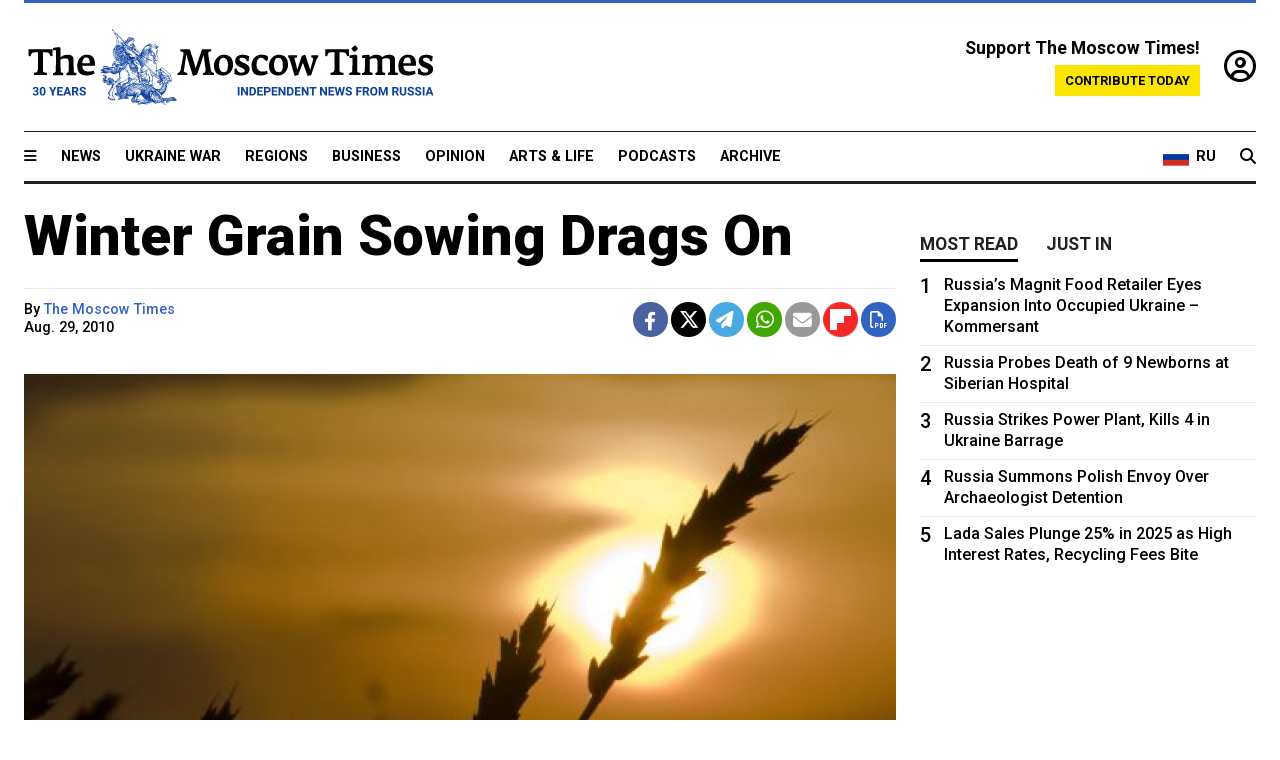

--- FILE ---
content_type: text/html; charset=UTF-8
request_url: https://www.themoscowtimes.com/2010/08/29/winter-grain-sowing-drags-on-a971
body_size: 12164
content:
<!DOCTYPE html>
<html lang="en">

<head>
  <meta name="googlebot" content="noarchive">

  <base href="https://www.themoscowtimes.com/" />
  <meta charset="utf-8">
  <meta http-equiv="X-UA-Compatible" content="IE=edge,chrome=1">
  <meta name="viewport" content="width=device-width, initial-scale=1" />
  <meta name="theme-color" content="#5882b5">
  <link rel="shortcut icon" href="https://static.themoscowtimes.com/img/icons/favicon.ico">

  <link rel="publisher" href="https://plus.google.com/114467228383524488842" />

  <link rel="apple-touch-icon-precomposed" sizes="152x152"
    href="https://static.themoscowtimes.com/img/icons/apple-touch-icon-152x152.png">
  <link rel="apple-touch-icon-precomposed" sizes="144x144"
    href="https://static.themoscowtimes.com/img/icons/apple-touch-icon-144x144.png">
  <link rel="apple-touch-icon-precomposed" sizes="120x120"
    href="https://static.themoscowtimes.com/img/icons/apple-touch-icon-120x120.png">
  <link rel="apple-touch-icon-precomposed" sizes="114x114"
    href="https://static.themoscowtimes.com/img/icons/apple-touch-icon-114x114.png">
  <link rel="apple-touch-icon-precomposed" sizes="76x76"
    href="https://static.themoscowtimes.com/img/icons/apple-touch-icon-76x76.png">
  <link rel="apple-touch-icon-precomposed" sizes="72x72"
    href="https://static.themoscowtimes.com/img/icons/apple-touch-icon-72x72.png">
  <link rel="apple-touch-icon-precomposed" href="https://static.themoscowtimes.com/img/icons/apple-touch-icon-57x57.png">

  <meta property="og:site_name" content="The Moscow Times" />

  <meta property="fb:admins" content="1190953093,691361317" />
  <meta property="fb:app_id" content="1446863628952411" />

  <meta name="twitter:site" content="@MoscowTimes">
  <meta name="twitter:creator" content="@MoscowTimes">
  <meta property="twitter:account_id" content="19527964">
  <meta name="twitter:card" content="summary_large_image"> <!-- or summary -->

  
<title>Winter Grain Sowing Drags On</title>

	<link rel="canonical" href="https://www.themoscowtimes.com/2010/08/29/winter-grain-sowing-drags-on-a971">

	<meta name="keywords" content="">
	<meta name="news_keywords" content="">
	<meta name="description" content="  Prime Minister Vladimir Putin said Friday that Russia was not short of grain after the worst drought in half a century cut yields, and that there was no reason for an increase in domestic grain prices.">
	<meta name="thumbnail" content="https://static.themoscowtimes.com/image/320/04/66011484dccd42368e8a6a6205e6ff73.jpg">
	<meta name="author" content="The Moscow Times">

	<meta property="og:url" content="https://www.themoscowtimes.com/2010/08/29/winter-grain-sowing-drags-on-a971">
	<meta property="og:title" content="Winter Grain Sowing Drags On">
	<meta property="og:description" content="  Prime Minister Vladimir Putin said Friday that Russia was not short of grain after the worst drought in half a century cut yields, and that there was no reason for an increase in domestic grain prices.">
	<meta property="og:image" content="https://static.themoscowtimes.com/image/og/66/971__6602294be910b1e3c4571bd98c4d5484.jpg">
	<meta property="og:image:width" content="1200">
	<meta property="og:image:height" content="630">
	<meta property="article:author" content="The Moscow Times">
	<meta property="article:content_tier" content="free">
	<meta property="article:modified_time" content="2026-01-14T03:15:40+03:00">
	<meta property="article:published_time" content="2010-08-29T22:00:00+04:00">
	<meta property="article:publisher" content="https://www.facebook.com/MoscowTimes">
	<meta property="article:section" content="news">
	<meta property="article:tag" content="">
	<meta property="twitter:title" content="Winter Grain Sowing Drags On">
	<meta property="twitter:description" content="  Prime Minister Vladimir Putin said Friday that Russia was not short of grain after the worst drought in half a century cut yields, and that there was no reason for an increase in domestic grain prices.">
	<meta property="twitter:image:src" content="https://static.themoscowtimes.com/image/og/66/971__6602294be910b1e3c4571bd98c4d5484.jpg">



<script type="application/ld+json" data-json-ld-for-pagemetadata>
	{"@context":"http:\/\/schema.org\/","@type":"NewsArticle","dateCreated":"2019-01-29T13:53:22+03:00","datePublished":"2010-08-29T22:00:00+04:00","dateModified":"2026-01-14T03:15:40+03:00","name":"Winter Grain Sowing Drags On","headline":"Winter Grain Sowing Drags On","description":"  Prime Minister Vladimir Putin said Friday that Russia was not short of grain after the worst drought in half a century cut yields, and that there was no reason for an increase in domestic grain prices.","keywords":"","articleSection":"news","isAccessibleForFree":true,"mainEntityOfPage":"https:\/\/www.themoscowtimes.com\/2010\/08\/29\/winter-grain-sowing-drags-on-a971","url":"https:\/\/www.themoscowtimes.com\/2010\/08\/29\/winter-grain-sowing-drags-on-a971","thumbnailUrl":"https:\/\/static.themoscowtimes.com\/image\/320\/04\/66011484dccd42368e8a6a6205e6ff73.jpg","image":{"@type":"ImageObject","url":"https:\/\/static.themoscowtimes.com\/image\/og\/66\/971__6602294be910b1e3c4571bd98c4d5484.jpg","width":1200,"height":630},"publisher":{"@type":"Organization","name":"The Moscow Times","logo":{"@type":"ImageObject","url":"https:\/\/static.themoscowtimes.com\/img\/logo.png","width":50,"height":50}},"inLanguage":{"@type":"Language","name":"English","alternateName":"English"},"printEdition":"4466","creator":"The Moscow Times","author":{"@type":"Person","name":"The Moscow Times","description":null,"image":"https:\/\/static.themoscowtimes.com\/avatar_default.jpg","url":"https:\/\/www.themoscowtimes.com\/author\/the-moscow-times"}}</script> <script type="application/ld+json" data-json-ld-for-pagemetadata>
	{"@context":"http:\/\/schema.org\/","@type":"BreadcrumbList","itemListElement":[{"@type":"ListItem","position":1,"name":"The Moscow Times","item":"https:\/\/www.themoscowtimes.com\/"},{"@type":"ListItem","position":2,"name":"Business","item":"https:\/\/www.themoscowtimes.com\/business"},{"@type":"ListItem","position":3,"name":"Winter Grain Sowing Drags On","item":"https:\/\/www.themoscowtimes.com\/2010\/08\/29\/winter-grain-sowing-drags-on-a971"}]}</script> 
  <!-- load stylesheets -->
  <link type="text/css" href="https://static.themoscowtimes.com/css/main.css?v=88" rel="stylesheet" media="screen" />
  <!-- Other CSS assets -->
  
  <link rel="dns-prefetch" href="//www.google-analytics.com" />

  <script type="application/ld+json">
  {
    "@context": "http://schema.org",
    "@type": "NewsMediaOrganization",
    "address": {
      "@type": "PostalAddress",
      "addressCountry": "RU",
      "addressLocality": "Moscow",
      "postalCode": "",
      "streetAddress": ""
    },
    "name": "The Moscow Times",
    "email": "general@themoscowtimes.com",
    "telephone": "",
    "url": "https://themoscowtimes.com",
    "logo": "https://static.themoscowtimes.com/img/logo_1280.png"
  }
  </script>

  <script type="application/ld+json">
  {
    "@context": "https://schema.org",
    "@type": "WebSite",
    "url": "https://www.themoscowtimes.com/",
    }
  </script>
  
<!-- Google Tag Manager -->
<script>
	(function (w, d, s, l, i) {
		w[l] = w[l] || [];
		w[l].push({
			"gtm.start": new Date().getTime(),
			event: "gtm.js",
		});
		var f = d.getElementsByTagName(s)[0],
			j = d.createElement(s),
			dl = l != "dataLayer" ? "&l=" + l : "";
		j.async = true;
		j.src = "https://www.googletagmanager.com/gtm.js?id=" + i + dl;
		f.parentNode.insertBefore(j, f);
	})(window, document, "script", "dataLayer", "GTM-TR8JKK");
</script>
<!-- End Google Tag Manager -->

<!-- Global site tag (gtag.js) - GA4 -->
<script
	async
	src="https://www.googletagmanager.com/gtag/js?id=G-7PDWRZPVQJ"
></script>
<script>
	window.dataLayer = window.dataLayer || [];
	function gtag() {
		dataLayer.push(arguments);
	}
	gtag("js", new Date());
	gtag("config", "G-7PDWRZPVQJ", {
		send_page_view: false,
	});
</script>

<!-- Yandex Zen -->
<meta name="yandex-verification" content="45c6975db53b11d6" /></head>


<body class="article-item" y-use="Main">
  <!-- Google Tag Manager (noscript) -->
<noscript><iframe
		src="https://www.googletagmanager.com/ns.html?id=GTM-TR8JKK"
		height="0"
		width="0"
		style="display: none; visibility: hidden"></iframe>
</noscript>
<!-- End Google Tag Manager (noscript) -->




  
<div y-use="ProgressBar" class="progress-bar"></div>


   
<div class="container">
  <div class="site-header py-3 hidden-xs">
	<a href="https://www.themoscowtimes.com/" class="site-header__logo" title="The Moscow Times - Independent News from Russia" >
		<img src="https://static.themoscowtimes.com/img/logo_tmt_30_yo.svg" alt="The Moscow Times"  />
	</a>

		<div class="site-header__contribute contribute-teaser hidden-xs">
		<div class="contribute-teaser__cta mb-1">Support The Moscow Times!</div>
		<a class="contribute-teaser__button"
		   href="https://www.themoscowtimes.com/contribute?utm_source=contribute&utm_medium=internal-header"
		   class="contribute-teaser__cta">Contribute today</a>
	</div>


	<div class="site-header__account">
		<div class="identity" aria-label="[[account]]">
	<a y-name="signin" href="https://www.themoscowtimes.com/account" class="identity__signin">
		<i class="fa fa-user-circle-o"></i>
	</a>


	<div y-name="account" class="identity__account" style="display:none">
		<div class="identity__letter" href="https://www.themoscowtimes.com/account" y-name="letter"></div>
		<div y-name="menu" class="identity__menu" style="display:none">
			<a class="identity__menu__item identity__dashboard" href="https://www.themoscowtimes.com/account">My account</a>
			<a class="identity__menu__item identity__signout" href="https://www.themoscowtimes.com/account/signout">Signout</a>
		</div>
	</div>
</div>	</div>


</div></div>

<div class="container">
	<div class="navigation" y-use="Navigation">

	
<div class="nav-expanded" style="display: none;" y-name="expanded">
	<div class="nav-overlay"></div>
	<div class="nav-container" y-name="container">
		<div class="container">
			<div class="nav-container__inner">
				<div class="nav-expanded__header">
					<div class="nav-expanded__close" y-name="close">&times;</div>
				</div>
				<nav class="">
					<ul class="depth-0" >

<li class="has-child" >
<a href="#" >Sections</a>
<ul class="depth-1" >

<li class="" >
<a href="/" >Home</a>
</li>

<li class="" >
<a href="https://www.themoscowtimes.com/ukraine-war" >Ukraine War</a>
</li>

<li class="" >
<a href="/news" >News</a>
</li>

<li class="" >

</li>

<li class="" >
<a href="/opinion" >Opinion</a>
</li>

<li class="" >
<a href="/business" >Business</a>
</li>

<li class="" >
<a href="/arts-and-life" >Arts and Life</a>
</li>

</ul>

</li>

<li class="has-child" >
<a href="#" ></a>
<ul class="depth-1" >

<li class="" >
<a href="/tag/Regions" >Regions</a>
</li>

<li class="" >
<a href="/podcasts" >Podcasts</a>
</li>

<li class="" >
<a href="/galleries" >Galleries</a>
</li>

<li class="" >
<a href="/newsletters" >Newsletters</a>
</li>

<li class="" >
<a href="/lectures" >TMT Lecture Series</a>
</li>

<li class="" >
<a href="/search" >Archive</a>
</li>

</ul>

</li>

<li class="has-child" >
<a href="#" >Multimedia projects</a>
<ul class="depth-1" >

<li class="" >
<a href="https://mothersanddaughters.themoscowtimes.com/" >Mothers &amp; Daughters</a>
</li>

<li class="" >
<a href="https://generationp.themoscowtimes.com/" >Generation P</a>
</li>

</ul>

</li>

</ul>
				</nav>
			</div>
		</div>
	</div>
</div>


	<nav class="nav-top">
		<div class="menu-trigger" y-name="open"><i class="fa fa-reorder"></i></div>
		<div class="nav-top__logo--xs hidden-sm-up">
			<a href="https://www.themoscowtimes.com/" class="site-header__logo " title="The Moscow Times - Independent News from Russia">
				<img src="https://static.themoscowtimes.com/img/logo_tmt_30_yo.svg" alt="The Moscow Times" />
			</a>
		</div>
		<ul class="nav-top__list" >

<li class="" >
<a href="/news" >News</a>
</li>

<li class="" >
<a href="https://www.themoscowtimes.com/ukraine-war" >Ukraine War</a>
</li>

<li class="" >
<a href="/tag/Regions" >Regions</a>
</li>

<li class="" >
<a href="/business" >Business</a>
</li>

<li class="" >
<a href="/opinion" >Opinion</a>
</li>

<li class="" >
<a href="https://www.themoscowtimes.com/arts-and-life" >Arts &amp; Life</a>
</li>

<li class="" >
<a href="/podcasts" >Podcasts</a>
</li>

<li class="" >
<a href="/search" >Archive</a>
</li>

</ul>

		<div class="nav-top__wrapper">
			<div class="nav-top__extra">
				<a href="https://ru.themoscowtimes.com" class="nav-top__lang-toggle">
					<svg xmlns="http://www.w3.org/2000/svg" viewBox="0 0 9 6" width="26" height="18">
						<rect fill="#fff" width="9" height="3" />
						<rect fill="#d52b1e" y="3" width="9" height="3" />
						<rect fill="#0039a6" y="2" width="9" height="2" />
					</svg>
					<span>RU</span>
				</a>
			</div>
			<a href="https://www.themoscowtimes.com/search" title="Search" class="nav-top__search">
				<i class="fa fa-search"></i>
			</a>
			<div class="nav-top__account hidden-sm-up">
				 <div class="identity" aria-label="[[account]]">
	<a y-name="signin" href="https://www.themoscowtimes.com/account" class="identity__signin">
		<i class="fa fa-user-circle-o"></i>
	</a>


	<div y-name="account" class="identity__account" style="display:none">
		<div class="identity__letter" href="https://www.themoscowtimes.com/account" y-name="letter"></div>
		<div y-name="menu" class="identity__menu" style="display:none">
			<a class="identity__menu__item identity__dashboard" href="https://www.themoscowtimes.com/account">My account</a>
			<a class="identity__menu__item identity__signout" href="https://www.themoscowtimes.com/account/signout">Signout</a>
		</div>
	</div>
</div> 			</div>
		</div>
	</nav>
</div></div>

<div class="container">
	 	<div class="contribute-teaser-mobile hidden-sm-up">
		<div class="contribute-teaser-mobile__cta">
			<span>Support The Moscow Times!</span>
		</div>
		<div class="contribute-teaser-mobile__container">
			<a class="contribute-teaser-mobile__container__button"
			   href="https://www.themoscowtimes.com/contribute?utm_source=contribute&utm_medium=internal-header-mobile"
			   class="contribute-teaser__cta">Contribute today</a>
		</div>

	</div>
 </div>



<article y-use="article.IsIntersecting">

	<!--[[[article:971]]]-->
	<div class="gtm-section gtm-type" data-section="news"
		data-type="default">
		<!-- Google Tag Manager places Streamads based on these classes -->
	</div>

		<div class="container article-container" id="article-id-971"
		data-page-id="971" data-next-id="35128"
		data-article-url="https://www.themoscowtimes.com/2010/08/29/winter-grain-sowing-drags-on-a971"
		data-article-title="Winter Grain Sowing Drags On">
		

		<div class="row-flex gutter-2">
			<div class="col">
								<article class="article article--news">
					<header class="article__header ">
																		<h1><a href="https://www.themoscowtimes.com/2010/08/29/winter-grain-sowing-drags-on-a971">Winter Grain Sowing Drags On</a>
						</h1>
						<h2></h2>
					</header>

					<div class="article__byline byline  ">
						<div class="row-flex">
							<div class="col">
								<div class="byline__details">

																																													
									<div class="byline__details__column">
										<div class="byline__author">
											By <a href="https://www.themoscowtimes.com/author/the-moscow-times" class="byline__author__name" title="The Moscow Times">The Moscow Times</a>										</div>


																					<time class="byline__datetime timeago"
												datetime="2010-08-29T22:00:00+04:00" y-use="Timeago">
												Aug. 29, 2010											</time>
																			</div>
								</div>
							</div>

							<div class="col-auto">
								<div class="byline__social">
									<div class="social">
	<a href="https://www.facebook.com/sharer/sharer.php?u=https://www.themoscowtimes.com/2010/08/29/winter-grain-sowing-drags-on-a971" class="social__icon social__icon--facebook" target="_blank" title="Share on Facebook"><i class="fa fa-brands fa-facebook"></i></a>
	<a href="https://twitter.com/intent/tweet/?url=https://www.themoscowtimes.com/2010/08/29/winter-grain-sowing-drags-on-a971&text=Winter Grain Sowing Drags On" class="social__icon social__icon--x-twitter" target="_blank" title="Share on Twitter"><i class="fa fa-brands fa-x-twitter"></i></a>
	<a href="https://telegram.me/share/url?url=https://www.themoscowtimes.com/2010/08/29/winter-grain-sowing-drags-on-a971" class="social__icon social__icon--telegram" target="_blank" title="Share on Telegram"><i class="fa fa-paper-plane"></i></a>
	<a href="https://wa.me/?text=https://www.themoscowtimes.com/2010/08/29/winter-grain-sowing-drags-on-a971" class="social__icon social__icon--whatsapp"><i class="fa fa-whatsapp" target="_blank" title="Share on WhatsApp"></i></a>
	<a href="/cdn-cgi/l/email-protection#[base64]" class="social__icon social__icon--email"><i class="fa fa-envelope" target="_blank" title="Share with email"></i></a>
	<a href="https://flipboard.com" data-flip-widget="shareflip" class="social__icon social__icon--flipboard" title="Share on Flipboard"><img src="https://static.themoscowtimes.com/img/flipboard_mrrw.png" /></a>
	<a href="https://www.themoscowtimes.com/2010/08/29/winter-grain-sowing-drags-on-a971/pdf" class="social__icon social__icon--pdf"><i class="fa fa-file-pdf-o" target="_blank" title="Download as PDF"></i></a>
</div>
								</div>
							</div>
						</div>
					</div>

					
										<figure class="article__featured-image featured-image">
						<img src="https://static.themoscowtimes.com/image/article_1360/04/66011484dccd42368e8a6a6205e6ff73.jpg" />
												<figcaption class="">
							<span class="article__featured-image__caption featured-image__caption">
								Wheat seen during a sunset at the Alibi-Ishim farm, located 500 kilometers northwest of Astana, Kazakhstan.							</span>
							<span class="article__featured-image__credits featured-image__credits">
								Shamil Zhumatov							</span>
						</figcaption>
											</figure>
					

					<div class="article__content-container">
						<div class="article__content" y-name="article-content">
															
																	<div data-id="article-block-type"
										class="article__block article__block--html article__block--column ">
										
<p>Prime Minister Vladimir Putin said Friday that Russia was not short of grain after the worst drought in half a century cut yields, and that there was no reason for an increase in domestic grain prices. </p>
 
<p>The country has reserves of 9.5 million metric tons of grain, including 3 million tons of feed grain, Putin told Russian news agencies while driving on the Amur highway in the Khabarovsk region. Russian companies have a carry-over of 21 million tons of grain in the country, Putin said, Interfax reported. </p>
 
<p>&quot;Formally, there's still the potential for exports,&quot; he said. &quot;But I made the decision to halt grain exports because we don't know what will happen with the winter crops next year, or how the 2011 harvest will be.&quot; </p>
 
<p>Drought-hit Russia has sown winter grains on only half the area it had planted a year ago, official data showed Friday.</p>
 
<p>Farmers had sown 484,900 hectares with winter grains as of Thursday, 479,800 hectares less than a year ago, the Agriculture Ministry said in a statement Friday. It said an optimum period for the winter grain sowing started Aug. 15 in the Central and Volga federal districts, where the sowing lagged behind last year's because of soil aridity.</p>
 
<p>Agriculture Minister Yelena Skrynnik has said farmers will have to increase spring grain planting areas by some 30 percent to make up losses on areas unlikely to be sown to winter grains because of a lack of soil moisture.</p>
 
<p>But analysts said winter grain losses could only partially be compensated by an increase in the sown area, and grain planted in spring tends to be lower yielding than winter grain.</p>
 
<p>Earlier this month, the country's chief weather forecaster said mass winter grain sowing in European Russia, hit by a severe drought, was unlikely at least until Sept. 10, although rain in some regions had brought some relief.</p>
 
<p>Russia had harvested 41.9 million tons of grain by bunker weight by Thursday, the Agriculture Ministry statement said. It did not provide a comparison. </p>
 
<p>On Wednesday, the ministry said the country had harvested 41.5 million tons of grain by that day, which was 31 percent less than at the same date a year ago.</p>
 
<p>Skrynnik said earlier Friday that the country had bigger grain carry-over stocks than previously estimated and could avoid grain imports, although analysts doubted this.</p>
 
<p>The State Statistics Service &quot;has revised at our request the data on the stocks carried over from last year,&quot; Skrynnik said in an interview to state newspaper Rossiiskaya Gazeta.</p>
 
<p>&quot;Taking into account what is stockpiled at backyard farms, [the country had] 25.8 million tons as of June 1,&quot; she said.</p>
 
<p>Carry-over stocks are normally calculated at the end and at the beginning of every crop year, which starts July 1 and ends June 30 of the next calendar year. It was not clear why Skrynnik referred to June 1 data.</p>
 
<p>Previously, the statistics service said the country's carry-over stocks were 21.7 million tons by July 1 this year, while the ministry insisted that the data did not take into account small farms and the stocks in fact were equal to 24 million tons.</p>
 
<p>Agricultural research group SovEcon said Thursday that it estimated the country's carry-over stocks at 20.2 million tons as of July 1.</p>
 
<p>Losses for Russian farmers may quadruple to as much as 160 billion rubles ($5.2 billion) from a government estimate of 40 billion rubles in July, Kommersant reported Friday, citing its own calculations based on information from an Agriculture Ministry meeting the day before. </p>
 
<p>Domestic demand is expected at about 77 million to 78 million tons, said Skrynnik, adding that an optimistic forecast calls for a harvest of 65 million to 67 million tons this year.</p>
 
<p>&quot;For now, we are following the optimistic scenario,&quot; Skrynnik told Rossiiskaya Gazeta.</p>
 
<p>She added that under a pessimistic scenario, the crop would be 60 million tons, which is in line with analysts' estimates, under which the former world No. 3 wheat exporter could need to import up to 6 million tons of grain.</p>
 
<p>The harvest is expected to fall this year after bumper crops of 97 million tons in 2009 and 108 million tons in 2008, after the drought destroyed crops in some key grain growing regions and lowered yields in others.</p>
 
<p><i>(Reuters, Bloomberg, MT)</i></p>
 																				
									</div>
																					</div>

						
						
						<div class="article__bottom">

						</div>

						
						
						<div class="hidden-md-up">
																											</div>
						
						<div class="">
							
<div
	class="newsletterbanner newsletterbanner--article mb-3"
	y-use="newsletter.Banner"
	data-newsletter="newsletter"
	data-url="https://www.themoscowtimes.com/newsletter"
>
	<h4 class="newsletterbanner__title">Sign up for our free weekly newsletter</h4>
	<div class="newsletterbanner__teaser">
		Our weekly newsletter contains a hand-picked selection of news, features, analysis and more from The Moscow Times. You will receive it in your mailbox every Friday. Never miss the latest news from Russia.		<a href="https://www.themoscowtimes.com/newsletterpreview/article" target="_blank" class="newsletterbanner__teaser__link">Preview</a>
	</div>
	<div>
		<div class="newsletterbanner__inputs">
			<input class="newsletterbanner__email" type="email" placeholder="Your email" y-name="email" />
			<input class="newsletterbanner__name" type="text" placeholder="Your name" y-name="name" />
			<button class="newsletterbanner__button button button--color-3" y-name="submit">Subscribe</button>
		</div>
		<span class="newsletterbanner__disclaimer">
			<em>Subscribers agree to the <a href="https://www.themoscowtimes.com/page/privacy-policy">Privacy Policy</a> </em>
		</span>
		<div class="newsletterbanner__error" y-name="error" style="display:none"></div>
		<div class="newsletterbanner__message" y-name="done" style="display:none">We sent a confirmation to your email. Please confirm your subscription.</div>
	</div>
</div>						</div>

												<div 
	class="contribute-article p-3 mb-3" 
	y-use="contribute2.Article" 
	data-contribute="https://www.themoscowtimes.com/contribute"
	data-remind="https://www.themoscowtimes.com/contribute2/remind"
>
		<p><strong>A Message from The Moscow Times:</strong></p>
	<p>Dear readers,</p>
	<p>We are facing unprecedented challenges. Russia's Prosecutor General's Office has designated The Moscow Times as an "undesirable" organization, criminalizing our work and putting our staff at risk of prosecution. This follows our earlier unjust labeling as a "foreign agent."</p>
	<p>These actions are direct attempts to silence independent journalism in Russia. The authorities claim our work "discredits the decisions of the Russian leadership." We see things differently: we strive to provide accurate, unbiased reporting on Russia.</p>
	<p>We, the journalists of The Moscow Times, refuse to be silenced. But to continue our work, <a href="https://www.themoscowtimes.com/contribute?utm_source=contribute&utm_medium=article" title="we need your help">we need your help</a>.</p>
	<p><span class="contribute-article__strike">Your support, no matter how small, makes a world of difference. If you can, please support us monthly starting from just <span y-name="sign">$</span>2.</span> It's quick to set up, and every contribution makes a significant impact.</p>
	<p>By supporting The Moscow Times, you're defending open, independent journalism in the face of repression. Thank you for standing with us.</p>


	<div class="contribute-selection">
		<div class="contribute-selection__period">
			<div class="contribute-button" y-name="period period-once" data-period="once">
				Once
			</div>
			<div class="contribute-button"  y-name="period period-monthly" data-period="monthly">
				Monthly
			</div>
			<div class="contribute-button"  y-name="period period-annual" data-period="annual">
				Annual
			</div>
		</div>
		<div class="contribute-selection__amount" >
			<div class="contribute-button" y-name="amount amount-0"></div>
			<div class="contribute-button" y-name="amount amount-1"></div>
			<div class="contribute-button contribute-selection__amount__other" y-name="amount amount-2"></div>
		</div>
		<div class="contribute-selection__submit mb-3">
			<div class="contribute-button contribute-button--fit contribute-button--secondary" y-name="continue">
				Continue <i class="fa fa-arrow-right"></i>
			</div>
			<div class="contribute-selection__submit__methods">
				<img src="https://static.themoscowtimes.com/img/contribute/payment_icons.png" alt="paiment methods" width="160" />
			</div>
		</div>
		<div class="contribute-article__payoff">Not ready to support today? <br class="hidden-sm-up" /><span class="contribute-article__payoff__link clickable" y-name="later">Remind me later</span>.</div>
	</div>
	
	<div class="contribute-article__reminder" y-name="reminder" hidden>
		<div class="contribute-article__reminder__close clickable" y-name="close">&times;</div>
		<h4 class="mb-1"><strong>Remind me next month</strong></h4>
		<div class="contribute-article__reminder__grid mb-2" y-name="form">
			<div> 
				<div  class="contribute-article__reminder__error y-name="error" hidden></div>
				<input type="email" class="contribute-article__reminder__input" y-name="email" placeholder="Email">
			</div>
			<div class="contribute-button contribute-button--secondary" y-name="submit">
				Remind me <i class="fa fa-arrow-right"></i>
			</div>
		</div>
		<div y-name="done" hidden>
			<span class="contribute-article__strike mb-2">Thank you! Your reminder is set.</span>
		</div>
		<div class="contribute-article__reminder__info">
			We will send you one reminder email a month from now. For details on the personal data we collect and how it is used, please see our <a href="https://www.themoscowtimes.com/page/privacy-policy" target="_blank" title="privacy policy">Privacy Policy</a>.
		</div>
	</div>
	
</div>
						 <div class="social">
	<a href="https://www.facebook.com/sharer/sharer.php?u=https://www.themoscowtimes.com/2010/08/29/winter-grain-sowing-drags-on-a971" class="social__icon social__icon--facebook" target="_blank" title="Share on Facebook"><i class="fa fa-brands fa-facebook"></i></a>
	<a href="https://twitter.com/intent/tweet/?url=https://www.themoscowtimes.com/2010/08/29/winter-grain-sowing-drags-on-a971&text=Winter Grain Sowing Drags On" class="social__icon social__icon--x-twitter" target="_blank" title="Share on Twitter"><i class="fa fa-brands fa-x-twitter"></i></a>
	<a href="https://telegram.me/share/url?url=https://www.themoscowtimes.com/2010/08/29/winter-grain-sowing-drags-on-a971" class="social__icon social__icon--telegram" target="_blank" title="Share on Telegram"><i class="fa fa-paper-plane"></i></a>
	<a href="https://wa.me/?text=https://www.themoscowtimes.com/2010/08/29/winter-grain-sowing-drags-on-a971" class="social__icon social__icon--whatsapp"><i class="fa fa-whatsapp" target="_blank" title="Share on WhatsApp"></i></a>
	<a href="/cdn-cgi/l/email-protection#[base64]" class="social__icon social__icon--email"><i class="fa fa-envelope" target="_blank" title="Share with email"></i></a>
	<a href="https://flipboard.com" data-flip-widget="shareflip" class="social__icon social__icon--flipboard" title="Share on Flipboard"><img src="https://static.themoscowtimes.com/img/flipboard_mrrw.png" /></a>
	<a href="https://www.themoscowtimes.com/2010/08/29/winter-grain-sowing-drags-on-a971/pdf" class="social__icon social__icon--pdf"><i class="fa fa-file-pdf-o" target="_blank" title="Download as PDF"></i></a>
</div>
 					</div>

				</article>
			</div>


			<div class="col-auto hidden-sm-down">
				<aside class="sidebar">

															
					<!-- Article sidebar -->
					   
					<div class="sidebar__sticky">
						<div class="tabs" y-use="Tabs" data-active="tabs__tab--active">
							<section class="sidebar__section">
								<div class="sidebar__section__header">
									<div class="tabs__tab" y-name="tab" data-content="mostread">
										<h3 class="tab__header header--style-3">Most read</h3>
									</div>

									<div class="tabs__tab" y-name="tab" data-content="justin">
										<h3 class="tab__header header--style-3">Just in</h3>
									</div>
								</div>

								<div class="tabs__content" y-name="content justin">
									<ul class="listed-articles">
			<li class="listed-articles__item">
			
<div class="article-excerpt-tiny">
	<a 
		href="https://www.themoscowtimes.com/2026/01/13/russias-leading-publisher-shutters-queer-interest-ya-imprint-months-after-extremism-arrests-a91673"
		title="Russia’s Leading Publisher Shutters Queer-Interest YA Imprint Months After ‘Extremism’ Arrests"
		data-track="just-in-link Russia’s Leading Publisher Shutters Queer-Interest YA Imprint Months After ‘Extremism’ Arrests"
	>
				<time class="article-excerpt-tiny__time  "
			datetime="2026-01-13T19:15:26+03:00" y-use="Timeago">
			Jan. 13, 2026		</time>
				<h5 class="article-excerpt-tiny__headline ">
			Russia’s Leading Publisher Shutters Queer-Interest YA Imprint Months After ‘Extremism’ Arrests		</h5>
	</a>
</div>		</li>
			<li class="listed-articles__item">
			 
<div class="article-excerpt-tiny">
	<a 
		href="https://www.themoscowtimes.com/2026/01/13/one-in-3-russian-rescue-hubs-lack-aircraft-as-carriers-decline-unprofitable-state-contracts-a91670"
		title="One in 3 Russian Rescue Hubs Lack Aircraft as Carriers Decline Unprofitable State Contracts"
		data-track="just-in-link One in 3 Russian Rescue Hubs Lack Aircraft as Carriers Decline Unprofitable State Contracts"
	>
				<time class="article-excerpt-tiny__time  "
			datetime="2026-01-13T17:47:27+03:00" y-use="Timeago">
			Jan. 13, 2026		</time>
				<h5 class="article-excerpt-tiny__headline ">
			One in 3 Russian Rescue Hubs Lack Aircraft as Carriers Decline Unprofitable State Contracts		</h5>
	</a>
</div> 		</li>
			<li class="listed-articles__item">
			 
<div class="article-excerpt-tiny">
	<a 
		href="https://www.themoscowtimes.com/2026/01/13/drone-hits-tanker-scheduled-to-load-kazakh-oil-at-russian-port-a91671"
		title="Drone Hits Tanker Scheduled to Load Kazakh Oil at Russian Port"
		data-track="just-in-link Drone Hits Tanker Scheduled to Load Kazakh Oil at Russian Port"
	>
				<time class="article-excerpt-tiny__time  "
			datetime="2026-01-13T17:14:02+03:00" y-use="Timeago">
			Jan. 13, 2026		</time>
				<h5 class="article-excerpt-tiny__headline ">
			Drone Hits Tanker Scheduled to Load Kazakh Oil at Russian Port		</h5>
	</a>
</div> 		</li>
			<li class="listed-articles__item">
			 
<div class="article-excerpt-tiny">
	<a 
		href="https://www.themoscowtimes.com/2026/01/13/almost-half-of-putins-2025-decrees-kept-secret-vyorstka-a91668"
		title="Almost Half of Putin’s 2025 Decrees Kept Secret – Vyorstka"
		data-track="just-in-link Almost Half of Putin’s 2025 Decrees Kept Secret – Vyorstka"
	>
				<time class="article-excerpt-tiny__time  "
			datetime="2026-01-13T16:06:59+03:00" y-use="Timeago">
			Jan. 13, 2026		</time>
				<h5 class="article-excerpt-tiny__headline ">
			Almost Half of Putin’s 2025 Decrees Kept Secret – Vyorstka		</h5>
	</a>
</div> 		</li>
			<li class="listed-articles__item">
			 
<div class="article-excerpt-tiny">
	<a 
		href="https://www.themoscowtimes.com/2026/01/13/snow-storm-paralyzes-kamchatka-a91665"
		title="Snow Storm Paralyzes Kamchatka"
		data-track="just-in-link Snow Storm Paralyzes Kamchatka"
	>
				<time class="article-excerpt-tiny__time  "
			datetime="2026-01-13T15:53:55+03:00" y-use="Timeago">
			Jan. 13, 2026		</time>
				<h5 class="article-excerpt-tiny__headline ">
			Snow Storm Paralyzes Kamchatka		</h5>
	</a>
</div> 		</li>
			<li class="listed-articles__item">
			 
<div class="article-excerpt-tiny">
	<a 
		href="https://www.themoscowtimes.com/2026/01/13/russia-plans-new-economics-textbook-reviving-stalin-era-ideas-a91666"
		title="Russia Plans New Economics Textbook Reviving Stalin-Era Ideas"
		data-track="just-in-link Russia Plans New Economics Textbook Reviving Stalin-Era Ideas"
	>
				<time class="article-excerpt-tiny__time  "
			datetime="2026-01-13T15:43:38+03:00" y-use="Timeago">
			Jan. 13, 2026		</time>
				<h5 class="article-excerpt-tiny__headline ">
			Russia Plans New Economics Textbook Reviving Stalin-Era Ideas		</h5>
	</a>
</div> 		</li>
			<li class="listed-articles__item">
			 
<div class="article-excerpt-tiny">
	<a 
		href="https://www.themoscowtimes.com/2026/01/13/lada-sales-plunge-25-in-2025-as-high-interest-rates-recycling-fees-bite-a91662"
		title="Lada Sales Plunge 25% in 2025 as High Interest Rates, Recycling Fees Bite"
		data-track="just-in-link Lada Sales Plunge 25% in 2025 as High Interest Rates, Recycling Fees Bite"
	>
				<time class="article-excerpt-tiny__time  "
			datetime="2026-01-13T13:46:00+03:00" y-use="Timeago">
			Jan. 13, 2026		</time>
				<h5 class="article-excerpt-tiny__headline ">
			Lada Sales Plunge 25% in 2025 as High Interest Rates, Recycling Fees Bite		</h5>
	</a>
</div> 		</li>
	</ul>								</div>

								<div class="tabs__content" y-name="content mostread" style="display: none">
									<ul class="ranked-articles">
						<li class="ranked-articles__item">
			
<div class="article-excerpt-ranked ranked-articles__article-excerpt-ranked">
	<a href="https://www.themoscowtimes.com/2026/01/13/russias-magnit-food-retailer-eyes-expansion-into-occupied-ukraine-kommersant-a91661" title="Russia’s Magnit Food Retailer Eyes Expansion Into Occupied Ukraine – Kommersant">
		<div class="article-excerpt-ranked__rank">
			1		</div>
		<div class="article-excerpt-ranked__item">
							

									<h5 class="article-excerpt-ranked__headline">
				Russia’s Magnit Food Retailer Eyes Expansion Into Occupied Ukraine – Kommersant			</h5>
		</div>
	</a>
</div>		</li>
					<li class="ranked-articles__item">
			 
<div class="article-excerpt-ranked ranked-articles__article-excerpt-ranked">
	<a href="https://www.themoscowtimes.com/2026/01/13/russia-probes-death-of-9-newborns-at-siberian-hospital-a91659" title="Russia Probes Death of 9 Newborns at Siberian Hospital ">
		<div class="article-excerpt-ranked__rank">
			2		</div>
		<div class="article-excerpt-ranked__item">
							 

 									<h5 class="article-excerpt-ranked__headline">
				Russia Probes Death of 9 Newborns at Siberian Hospital 			</h5>
		</div>
	</a>
</div> 		</li>
					<li class="ranked-articles__item">
			 
<div class="article-excerpt-ranked ranked-articles__article-excerpt-ranked">
	<a href="https://www.themoscowtimes.com/2026/01/13/russia-strikes-power-plant-kills-4-in-ukraine-barrage-a91663" title="Russia Strikes Power Plant, Kills 4 in Ukraine Barrage">
		<div class="article-excerpt-ranked__rank">
			3		</div>
		<div class="article-excerpt-ranked__item">
							 

 									<h5 class="article-excerpt-ranked__headline">
				Russia Strikes Power Plant, Kills 4 in Ukraine Barrage			</h5>
		</div>
	</a>
</div> 		</li>
					<li class="ranked-articles__item">
			 
<div class="article-excerpt-ranked ranked-articles__article-excerpt-ranked">
	<a href="https://www.themoscowtimes.com/2026/01/13/russia-summons-polish-envoy-over-archaeologist-detention-a91664" title="Russia Summons Polish Envoy Over Archaeologist Detention">
		<div class="article-excerpt-ranked__rank">
			4		</div>
		<div class="article-excerpt-ranked__item">
							 

 									<h5 class="article-excerpt-ranked__headline">
				Russia Summons Polish Envoy Over Archaeologist Detention			</h5>
		</div>
	</a>
</div> 		</li>
					<li class="ranked-articles__item">
			 
<div class="article-excerpt-ranked ranked-articles__article-excerpt-ranked">
	<a href="https://www.themoscowtimes.com/2026/01/13/lada-sales-plunge-25-in-2025-as-high-interest-rates-recycling-fees-bite-a91662" title="Lada Sales Plunge 25% in 2025 as High Interest Rates, Recycling Fees Bite">
		<div class="article-excerpt-ranked__rank">
			5		</div>
		<div class="article-excerpt-ranked__item">
							 

 									<h5 class="article-excerpt-ranked__headline">
				Lada Sales Plunge 25% in 2025 as High Interest Rates, Recycling Fees Bite			</h5>
		</div>
	</a>
</div> 		</li>
	</ul>								</div>
							</section>
						</div>
					</div>
					<!-- Article sidebar bottom -->
					   
				</aside>
			</div>
		</div>
	</div>
	
	<!-- Article billboard bottom -->
	   	<!-- Article billboard bottom -->
	   

	<div class="container">
		<section class="cluster">

			<div class="cluster__header">
				<h2 class="cluster__label header--style-3">
										Read more									</h2>
			</div>

			<div class="row-flex">
								<div class="col-3 col-6-sm">
					

<div
	class="article-excerpt-default article-excerpt-default--news"
	data-url="https://www.themoscowtimes.com/2026/01/13/russias-leading-publisher-shutters-queer-interest-ya-imprint-months-after-extremism-arrests-a91673"
	data-title="Russia’s Leading Publisher Shutters Queer-Interest YA Imprint Months After ‘Extremism’ Arrests"
>

	<a href="https://www.themoscowtimes.com/2026/01/13/russias-leading-publisher-shutters-queer-interest-ya-imprint-months-after-extremism-arrests-a91673" class="article-excerpt-default__link" title="Russia’s Leading Publisher Shutters Queer-Interest YA Imprint Months After ‘Extremism’ Arrests">
					<div class=" article-excerpt-default__image-wrapper">
				<figure>
					

	<img src="https://static.themoscowtimes.com/image/article_640/81/1049138_cut.jpg" />

																			</figure>
			</div>
		
		<div class="article-excerpt-default__content">
							

						
			<h3 class="article-excerpt-default__headline">
								Russia’s Leading Publisher Shutters Queer-Interest YA Imprint Months After ‘Extremism’ Arrests			</h3>

			
							<div class="article-excerpt-default__teaser">Popcorn rose to prominence after the success of its queer-themed bestseller “Summer in a Pioneer Tie.”</div>
										<div class="readtime">
					2&nbsp;Min read				</div>
					</div>
	</a>
</div>				</div>
								<div class="col-3 col-6-sm">
					 

<div
	class="article-excerpt-default article-excerpt-default--news"
	data-url="https://www.themoscowtimes.com/2026/01/13/one-in-3-russian-rescue-hubs-lack-aircraft-as-carriers-decline-unprofitable-state-contracts-a91670"
	data-title="One in 3 Russian Rescue Hubs Lack Aircraft as Carriers Decline Unprofitable State Contracts"
>

	<a href="https://www.themoscowtimes.com/2026/01/13/one-in-3-russian-rescue-hubs-lack-aircraft-as-carriers-decline-unprofitable-state-contracts-a91670" class="article-excerpt-default__link" title="One in 3 Russian Rescue Hubs Lack Aircraft as Carriers Decline Unprofitable State Contracts">
					<div class=" article-excerpt-default__image-wrapper">
				<figure>
					 

	<img src="https://static.themoscowtimes.com/image/article_640/08/Aviamix2015-24.jpg" />
 
																			</figure>
			</div>
		
		<div class="article-excerpt-default__content">
							 

 						
			<h3 class="article-excerpt-default__headline">
								One in 3 Russian Rescue Hubs Lack Aircraft as Carriers Decline Unprofitable State Contracts			</h3>

			
							<div class="article-excerpt-default__teaser">The disagreement centers on the break-even point for maintaining specialized rescue equipment.</div>
										<div class="readtime">
					1&nbsp;Min read				</div>
					</div>
	</a>
</div> 				</div>
								<div class="col-3 col-6-sm">
					 

<div
	class="article-excerpt-default article-excerpt-default--news"
	data-url="https://www.themoscowtimes.com/2026/01/13/drone-hits-tanker-scheduled-to-load-kazakh-oil-at-russian-port-a91671"
	data-title="Drone Hits Tanker Scheduled to Load Kazakh Oil at Russian Port"
>

	<a href="https://www.themoscowtimes.com/2026/01/13/drone-hits-tanker-scheduled-to-load-kazakh-oil-at-russian-port-a91671" class="article-excerpt-default__link" title="Drone Hits Tanker Scheduled to Load Kazakh Oil at Russian Port">
					<div class=" article-excerpt-default__image-wrapper">
				<figure>
					 

	<img src="https://static.themoscowtimes.com/image/article_640/84/1ve535sfdsfsd.jpg" />
 
																			</figure>
			</div>
		
		<div class="article-excerpt-default__content">
							 

 						
			<h3 class="article-excerpt-default__headline">
								Drone Hits Tanker Scheduled to Load Kazakh Oil at Russian Port			</h3>

			
							<div class="article-excerpt-default__teaser">Ukraine has targeted the Caspian Pipeline Consortium (CPC) terminal in southern Russia multiple times throughout the war.</div>
										<div class="readtime">
					2&nbsp;Min read				</div>
					</div>
	</a>
</div> 				</div>
								<div class="col-3 col-6-sm">
					 

<div
	class="article-excerpt-default article-excerpt-default--news"
	data-url="https://www.themoscowtimes.com/2026/01/13/almost-half-of-putins-2025-decrees-kept-secret-vyorstka-a91668"
	data-title="Almost Half of Putin’s 2025 Decrees Kept Secret – Vyorstka"
>

	<a href="https://www.themoscowtimes.com/2026/01/13/almost-half-of-putins-2025-decrees-kept-secret-vyorstka-a91668" class="article-excerpt-default__link" title="Almost Half of Putin’s 2025 Decrees Kept Secret – Vyorstka">
					<div class=" article-excerpt-default__image-wrapper">
				<figure>
					 

	<img src="https://static.themoscowtimes.com/image/article_640/22/0J2C5qsHl4O3NI948tVWuZiA5YGZjFoo-3.jpg" />
 
																			</figure>
			</div>
		
		<div class="article-excerpt-default__content">
							 

 						
			<h3 class="article-excerpt-default__headline">
								Almost Half of Putin’s 2025 Decrees Kept Secret – Vyorstka			</h3>

			
							<div class="article-excerpt-default__teaser">While this represents an increase over 2024, it remains below the historic peaks seen in 2022-2023.</div>
										<div class="readtime">
					1&nbsp;Min read				</div>
					</div>
	</a>
</div> 				</div>
							</div>
		</section>
	</div>

		<!-- sticky_article_billboard_bottom -->
	   
</article>

<div class="container next-article-loader" id="load-next-article" y-use="article.InfiniteScroll"
	data-id="35128" data-url="https://www.themoscowtimes.com/all/{{id}}">
	<svg version="1.1" xmlns="http://www.w3.org/2000/svg" xmlns:xlink="http://www.w3.org/1999/xlink" x="0px" y="0px"
		width="40px" height="40px" viewBox="0 0 40 40" enable-background="new 0 0 40 40" xml:space="preserve">
		<path opacity="0.2" fill="#000"
			d="M20.201,5.169c-8.254,0-14.946,6.692-14.946,14.946c0,8.255,6.692,14.946,14.946,14.946
			  s14.946-6.691,14.946-14.946C35.146,11.861,28.455,5.169,20.201,5.169z M20.201,31.749c-6.425,0-11.634-5.208-11.634-11.634
			  c0-6.425,5.209-11.634,11.634-11.634c6.425,0,11.633,5.209,11.633,11.634C31.834,26.541,26.626,31.749,20.201,31.749z" />
		<path fill="#000" d="M26.013,10.047l1.654-2.866c-2.198-1.272-4.743-2.012-7.466-2.012h0v3.312h0
			  C22.32,8.481,24.301,9.057,26.013,10.047z">
			<animateTransform attributeType="xml" attributeName="transform" type="rotate" from="0 20 20" to="360 20 20"
				dur="0.5s" repeatCount="indefinite" />
		</path>
	</svg>
</div>

<script data-cfasync="false" src="/cdn-cgi/scripts/5c5dd728/cloudflare-static/email-decode.min.js"></script><script>
if (typeof window.freestar === 'object') {
	freestar.config.disabledProducts = {
		sideWall: true,
	};
}
</script>


<footer class="footer fancyfooter">

	<div class="container">
		<div class="footer__inner">
			<div class="footer__logo mb-3">
				<a href="https://www.themoscowtimes.com/" class="footer__logo__wrapper"
					title="The Moscow Times - Independent News from Russia">
											<img src="https://static.themoscowtimes.com/img/logo_tmt_30_yo.svg" alt="The Moscow Times">
									</a>
			</div>
			<div class="footer__main">
								<div class="footer__menu">
					<ul class="row-flex depth-0" >

<li class="col has-child" >
<a href="#" >The Moscow Times</a>
<ul class="depth-1" >

<li class="col" >
<a href="/page/moscow-times" >About us</a>
</li>

<li class="col" >
<a href="/page/privacy-policy" >Privacy Policy</a>
</li>

<li class="col" >
<style>
    #pmLink {
        visibility: hidden;
        text-decoration: none;
        cursor: pointer;
        background: transparent;
        border: none;
    }

    #pmLink:hover {
        visibility: visible;
        color: grey;
    }
</style>
<li class="col">
<a id="pmLink">Privacy Manager</a>
</li>
</li>

</ul>

</li>

<li class="col has-child" >
<a href="#" >  </a>
<ul class="depth-1" >

<li class="col" >
<a href="/podcasts" >Podcasts</a>
</li>

<li class="col" >
<a href="/videos" >Videos</a>
</li>

<li class="col" >
<a href="/galleries" >Galleries</a>
</li>

<li class="col" >
<a href="/newsletters" >Newsletters</a>
</li>

<li class="col" >
<a href="/search" >Archive</a>
</li>

</ul>

</li>

<li class="col has-child" >
<a href="#" >Follow us</a>
<ul class="depth-1" >

<li class="col" >
<a href="https://www.facebook.com/MoscowTimes/" target="_blank"><i class="fa fa-lg fa-facebook"></i></a>&nbsp;
<a href="https://twitter.com/moscowtimes" target="_blank"><i class="fa fa-lg fa-twitter"></i></a>&nbsp;
<a href="https://www.instagram.com/themoscowtimes/" target="_blank"><i class="fa fa-lg fa-instagram"></i></a>&nbsp;
<a href="https://t.me/+fmbCxJOTTPMyZjQy" target="_blank"><i class="fa fa-lg fa-telegram"></i></a>&nbsp;
<a href="/page/rss"><i class="fa fa-lg fa-rss"></i></a>&nbsp;
<a href="https://www.youtube.com/channel/UCRNPdAfK5Mp8ORtjUt3Q8UA" target="_blank"><i class="fa fa-lg fa-youtube"></i></a>
</li>

</ul>

</li>

<li class="col has-child" >
<a href="#" >Media Partners</a>
<ul class="depth-1" >

<li class="col" >
<style>
.media-partners a {
	display: block;
	position: relative;
	padding-left: 42px;	
	padding-top: 7px;
	clear: both;
	line-height: 1em;
}
.media-partners img {
	margin-left: -42px;
	margin-top: -7px;
	max-width: 30px;
	max-height: 30px;
	float: left;
	clear: both;
	margin-bottom: 8px;
}
</style>

<ul class="depth-1">

<li class="media-partners">
	<a href="https://www.themoscowtimes.com/partner/bne-intellinews" target="_blank" rel="noopener noreferrer">
<img src="https://static.themoscowtimes.com/image/320/b9/9XFcf7SE_400x400.jpg" alt="bne IntelliNews" loading="lazy">
		bne IntelliNews
	</a>
</li>
<li class="media-partners">
	<a href="https://investigatebel.org/en" target="_blank" rel="noopener noreferrer">
<img src="https://static.themoscowtimes.com/image/320/88/7pEyUoUB_400x400.png" alt="Belarusian Investigative Center" loading="lazy">
		Belarusian Investigative Center
	</a>
</li>
</ul>
</li>

</ul>

</li>

<li class="col has-child" >
<a href="#" ></a>
<ul class="depth-1" >

<li class="col" >
<style>
.media-partners a {
	display: block;
	position: relative;
	padding-left: 42px;	
	padding-top: 7px;
	clear: both;
	line-height: 1em;
}
.media-partners img {
	margin-left: -42px;
	margin-top: -7px;
	max-width: 30px;
	max-height: 30px;
	float: left;
	clear: both;
	margin-bottom: 8px;
}
.margin-top {
margin-top: 25px;
}
@media (max-width: 767px) {
.margin-top {
margin-top: 0;
}
}
</style>

<ul class="depth-1 margin-top">

<li class="media-partners">
	<a href="https://www.euractiv.com" target="_blank" rel="noopener noreferrer">
<img src="https://www.themoscowtimes.com/image/320/ed/euractiv.jpg" alt="Euractiv " loading="lazy"/>
		Euractiv 
	</a>

</li>
</ul>
</li>

</ul>

</li>

</ul>
								</div>
			</div>
			<div class="footer__bottom">
				&copy; The Moscow Times, all rights reserved.
			</div>

		</div>

	</div>
</footer>

  <!-- jQuery -->
  <script src="https://code.jquery.com/jquery-2.2.0.min.js"></script>
  <script src="https://static.themoscowtimes.com/vendor/jquery/Timeago.js"></script>
  <script src="https://static.themoscowtimes.com/vendor/jquery/Lightbox.js"></script>
  <script src="https://static.themoscowtimes.com/vendor/jquery/fitvids.js"></script>

  <!-- Other JS assets -->
    <script src="https://cdn.flipboard.com/web/buttons/js/flbuttons.min.js"></script>
  
  <div y-name="viewport" class="hidden-lg-down" data-viewport="xl"></div>
  <div y-name="viewport" class="hidden-md-down hidden-xl" data-viewport="lg"></div>
  <div y-name="viewport" class="hidden-lg-up hidden-sm-down" data-viewport="md"></div>
  <div y-name="viewport" class="hidden-md-up hidden-xs" data-viewport="sm"></div>
  <div y-name="viewport" class="hidden-sm-up" data-viewport="xs"></div>

  <script type="text/javascript" src="https://static.themoscowtimes.com/vendor/yellow/Yellow.js"
        data-main="https://static.themoscowtimes.com/js/main.js?v=88"
    data-src="https://static.themoscowtimes.com/js/"     data-console="0"></script>

  </body>

</html>
